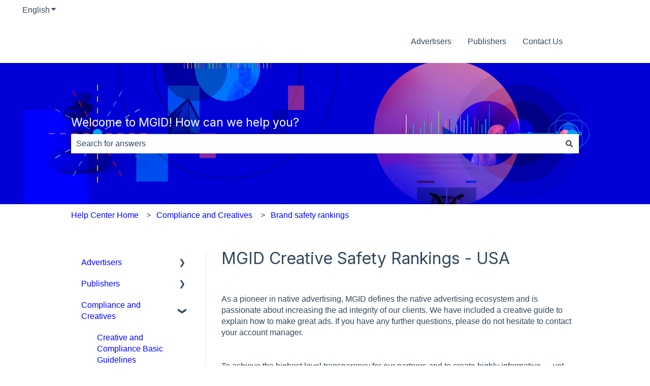

--- FILE ---
content_type: image/svg+xml
request_url: https://help.mgid.com/hubfs/MGID_Logo_Icon_HC.svg
body_size: -386
content:
<?xml version="1.0" encoding="utf-8"?>
<!-- Generator: Adobe Illustrator 24.3.0, SVG Export Plug-In . SVG Version: 6.00 Build 0)  -->
<svg version="1.1" id="Layer_1" xmlns="http://www.w3.org/2000/svg" xmlns:xlink="http://www.w3.org/1999/xlink" x="0px" y="0px"
	 viewBox="0 0 24 24" enable-background="new 0 0 24 24" xml:space="preserve">
<rect id="Rectangle_2357-3_1_" fill="none" width="24" height="24"/>
<circle id="Ellipse_248_1_" fill="none" cx="12" cy="12" r="12"/>
<circle id="Ellipse_249_1_" fill="#E7EFF1" cx="12" cy="12" r="9"/>
<circle id="Ellipse_250_1_" fill="#0000CC" cx="12" cy="12" r="6"/>
<path id="Path_2718_1_" fill="#FF0000" d="M6,11.1l6,3.5l3-1.7L9.5,9.7L6,11.1z"/>
<path id="Path_2717_1_" fill="#FF6D70" d="M9,12.9l3,1.7l12-6.9L9,12.9z"/>
</svg>


--- FILE ---
content_type: image/svg+xml
request_url: https://help.mgid.com/hubfs/MGID_Logo_Help_Center_W_R_Swoosh.svg
body_size: 210
content:
<?xml version="1.0" encoding="utf-8"?>
<!-- Generator: Adobe Illustrator 24.3.0, SVG Export Plug-In . SVG Version: 6.00 Build 0)  -->
<svg version="1.1" id="Layer_1" xmlns="http://www.w3.org/2000/svg" xmlns:xlink="http://www.w3.org/1999/xlink" x="0px" y="0px"
	 viewBox="0 0 60 40" enable-background="new 0 0 60 40" xml:space="preserve">
<rect fill="none" width="60" height="40"/>
<g>
	<g>
		<polygon fill="#FFFFFF" points="40.9,27.2 43.6,27.2 43.6,16.8 40.9,15.2 		"/>
		<path fill="#FFFFFF" d="M16.4,12.7c-2.1,0-3.8,1.1-4.8,2.8c-0.9-1.7-2.7-2.8-4.8-2.8c-1.6,0-3.1,0.7-4.1,1.9v-1.7H0v14.3h2.7v-8.5
			c0-1.9,1.5-3.4,3.4-3.4s3.4,1.5,3.4,3.4v8.5h2.7v-8.5c0-1.9,1.5-3.4,3.4-3.4s3.4,1.5,3.4,3.4v8.5h2.7v-9
			C21.8,15.1,19.4,12.7,16.4,12.7"/>
		<path fill="#FFFFFF" d="M52.7,24.6c-2.5,0-4.6-2.1-4.6-4.6s2.1-4.6,4.6-4.6s4.6,2.1,4.6,4.6S55.2,24.6,52.7,24.6 M57.3,8.9v5.4
			c-1.3-1-2.9-1.6-4.6-1.6c-4,0-7.3,3.3-7.3,7.3s3.3,7.3,7.3,7.3c1.7,0,3.3-0.6,4.6-1.6v1.5H60V7.4L57.3,8.9z"/>
		<path fill="#FFFFFF" d="M30.9,24.6c-2.5,0-4.6-2.1-4.6-4.6s2.1-4.6,4.6-4.6s4.6,2.1,4.6,4.6S33.4,24.6,30.9,24.6 M35.5,12.1v2.2
			c-1.3-1-2.9-1.6-4.6-1.6c-4,0-7.3,3.3-7.3,7.3s3.3,7.3,7.3,7.3c1.7,0,3.3-0.6,4.6-1.6v0.9c0,2.5-2.1,4.6-4.6,4.6
			c-1.7,0-3.1-0.9-3.9-2.2l-2.4,1.4c1.3,2.2,3.6,3.6,6.3,3.6c4,0,7.3-3.3,7.3-7.3v-13L35.5,12.1z"/>
	</g>
	<g>
		<polygon fill="#FF0000" points="38.6,7 35.5,8.3 43.6,13 46.4,11.4 		"/>
		<polygon fill="#FF6D70" points="40.9,11.4 43.6,13 60,3.5 		"/>
	</g>
</g>
<rect y="12.8" fill="none" width="60" height="14.3"/>
</svg>
